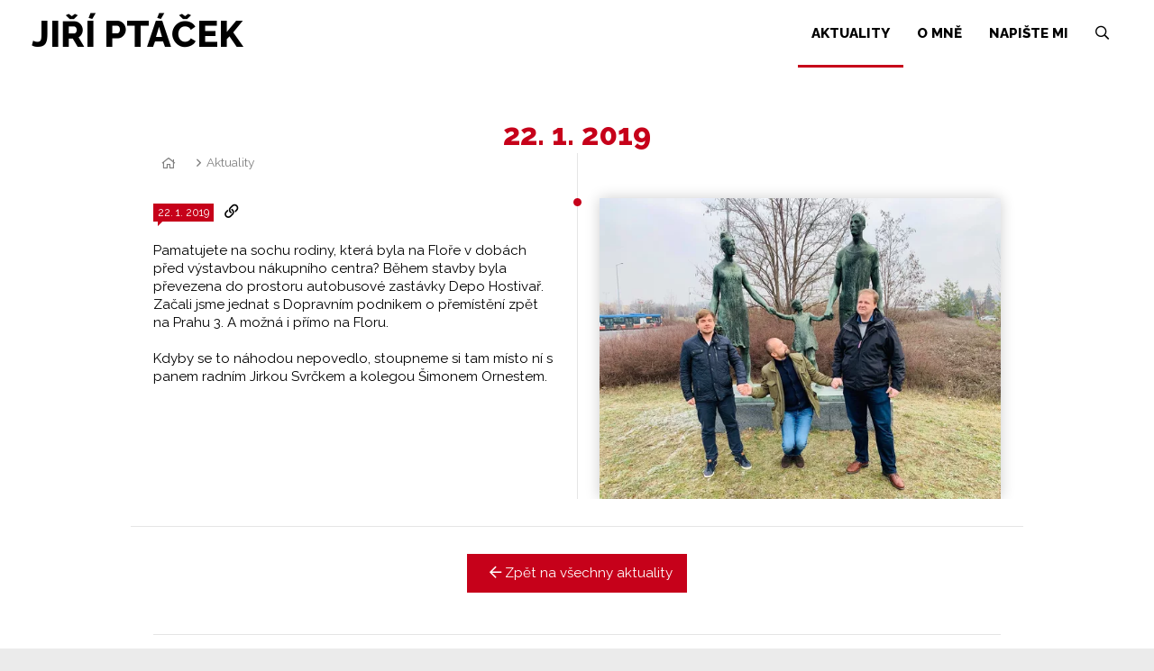

--- FILE ---
content_type: text/html; charset=UTF-8
request_url: https://jiriptacek.com/aktuality/bd74faa5790aaf3e05f6912f698b8804
body_size: 2579
content:
<!DOCTYPE html> <html> <head> <meta charset="utf-8"/> <link href="/css/6c429f099819ef61c5721dd6c0cf1719.css?2c2088db" rel="stylesheet" type="text/css"/> <title> - Jiří Ptáček</title> <meta name="Keywords" content="- Jiří Ptáček"> <meta name="Description" content="Pamatujete na sochu rodiny, která byla na Floře v dobách před výstavbou nákupního centra? Během stavby byla převezena do prostoru autobusové zastávky Depo Hostivař. Začali jsme jednat s Dopravním podnikem o přemístění zpět na Prahu 3. A možná i přímo na Floru. Kdyby se to náhodou nepovedlo, stoupneme si tam místo ní s panem radním&amp;nbsp;Jirkou&amp;nbsp;Svrčkem&amp;nbsp;a kolegou Šimonem Ornestem."> <meta property="og:image" content="https://jiriptacek.com/file/e0021a564f4077df7526d8df4e8ce0c3/358/socha.jpg"> <meta property="og:image:width" content="1707"> <meta property="og:image:height" content="1280"> <meta property="og:title" content=" - Jiří Ptáček"> <meta property="og:description" content="Pamatujete na sochu rodiny, která byla na Floře v dobách před výstavbou nákupního centra? Během stavby byla převezena do prostoru autobusové zastávky Depo Hostivař. Začali jsme jednat s Dopravním podnikem o přemístění zpět na Prahu 3. A možná i přímo na Floru. Kdyby se to náhodou nepovedlo, stoupneme si tam místo ní s panem radním&amp;nbsp;Jirkou&amp;nbsp;Svrčkem&amp;nbsp;a kolegou Šimonem Ornestem."> <meta property="og:site_name" content="Jiří Ptáček"> <meta property="og:url" content="https://jiriptacek.com/aktuality/bd74faa5790aaf3e05f6912f698b8804"> <meta name="apple-mobile-web-app-title" content="Jiriptacek.com"> <meta name="author" content="NETservis s.r.o."/> <meta name="MobileOptimized" content="width"/> <meta name="HandheldFriendly" content="true"/> <meta name="viewport" content="width=device-width, initial-scale=1.0, user-scalable=yes"/> <script src="/scripts/jquery-3.2.1.min.js" type="text/javascript"></script> <link rel="canonical" href="//jiriptacek.com/aktuality/bd74faa5790aaf3e05f6912f698b8804" /> <link rel="icon" type="image/png" href="//jiriptacek.com/file/0a7763cb27bd5d8df8584bf5a8051a61/29/favicon/favicon.png"> <link rel="apple-touch-icon" type="image/png" href="//jiriptacek.com/file/0a7763cb27bd5d8df8584bf5a8051a61/29/favicon/favicon.png" /> <link rel="shortcut icon" type="image/png" href="//jiriptacek.com/file/0a7763cb27bd5d8df8584bf5a8051a61/29/favicon/favicon.png" /> <meta name="robots" content="index,follow"> <meta property="og:image" content="https://jiriptacek-com.dempsey.netservis.cz/img/jp-fb-share.png"> <meta property="og:image:width" content="1042" /> <meta property="og:image:height" content="524" /> <meta property="og:description" content="Jiří Ptáček" /> </head> <body class="cs pageID2"> <div id="page" > <header role="banner"> <div class="section"> <div class="header"> <div class="logo"> <a href="/" title="Úvodní stránka"><span>Jiří Ptáček</span></a> </div> <nav class="topNav" role="navigation"> <ul> <li id="li2"> <a class="aktivni" href="/aktuality"><span>Aktuality <!-- by Texy2! --> </span></a> </li> <li id="li1"> <a href="/o-mne"><span>O mně </span></a> </li> <li id="li3"> <a href="/napiste-mi"><span>Napište mi </span></a> </li> </ul> <ul> <li id="li2"> <a href="" id="searchButton"> <span class="searchButton"><i class="fa fa-search"></i></span></a> </li> </ul> </nav> <span class="menuBtn" title="Navigace" onclick="$('#page').toggleClass('menuOn'); return false;"><span><em></em></span></span> <nav class="respNav" role="navigation"> <div class="respNav-in"> <ul> <li id="liresp2"> <a class="aktivni" href="/aktuality"><span>Aktuality </span></a> </li> <li id="liresp1"> <a href="/o-mne"><span>O mně </span></a> </li> <li id="liresp3"> <a href="/napiste-mi"><span>Napište mi </span></a> </li> </ul> </div> </nav> <span id="dark" onclick="$('#page').toggleClass('menuOn'); return false;"></span> </div> <div class="search"> <div class="searchBox"> <div class="searchBoxIn"> <div class="section"> <form action="/vyhledavani" id="search" method="get"> <fieldset> <input type="hidden" name="do-search" value="hledat" /> <input name="q" id="searchField" class="searchinput" placeholder="hledaný text..." type="search" size="25" /> <button type="submit"> <i class="fa fa-search"></i> </button> <span class="searchClose" id="searchClose"><i class="fa fa-times"></i></span> </fieldset> </form> </div> </div> </div> </div> </div> </header> <main role="main"> <!-- OBSAH --> <section> <div class="section"> <div class="columns"> <div class="content" id="content"> <br> <br> <div class="timeline"> <h2> 22. 1. 2019</h2> <div class="timelineBox"> <div class="breadCrumbs"><a href="/" title="Hlavní stránka"><i class="fa fa-home"></i></a> <i class="fa fa-angle-right"></i> <a href="/aktuality">Aktuality</a> </div> <article> <div class="tImg"> <div class="tImgIn"> <a href="//jiriptacek.com/file/e0021a564f4077df7526d8df4e8ce0c3/358/socha.jpg" id="perexfancybox" rel="gallery97" data-fancybox="gallery" data-fancybox-group="gallery97"> <picture> <source srcset="//jiriptacek.com/file/e0021a564f4077df7526d8df4e8ce0c3/358/timeline:webp/socha.webp,//jiriptacek.com/file/e0021a564f4077df7526d8df4e8ce0c3/358/timeline-2x:webp/socha.webp 2x,//jiriptacek.com/file/e0021a564f4077df7526d8df4e8ce0c3/358/timeline-3x:webp/socha.webp 3x" type="image/webp" > <source srcset="//jiriptacek.com/file/e0021a564f4077df7526d8df4e8ce0c3/358/timeline/socha.jpg,//jiriptacek.com/file/e0021a564f4077df7526d8df4e8ce0c3/358/timeline-2x/socha.jpg 2x,//jiriptacek.com/file/e0021a564f4077df7526d8df4e8ce0c3/358/timeline-3x/socha.jpg 3x" type="image/jpeg" > <img width="470" height="350" src="//jiriptacek.com/file/e0021a564f4077df7526d8df4e8ce0c3/358/timeline/socha.jpg" alt="" title="" /> </picture> </a> <div class="clear"></div> </div> </div> <div class="tCont"> <h3> </h3> <div class="tText"> <div class="obsah-in"> <a href="/aktuality/bd74faa5790aaf3e05f6912f698b8804"> <time class="date" datetime="2019-01-22 16:53:00"> 22. 1. 2019 </time></a> <a href="/aktuality/bd74faa5790aaf3e05f6912f698b8804"><i class="fa fa-link"></i></a> <p> <p>Pamatujete na sochu rodiny, která byla na Floře v dobách před výstavbou nákupního centra? Během stavby byla převezena do prostoru autobusové zastávky Depo Hostivař. Začali jsme jednat s Dopravním podnikem o přemístění zpět na Prahu 3. A možná i přímo na Floru.<br /> <br /> Kdyby se to náhodou nepovedlo, stoupneme si tam místo ní s panem radním&nbsp;Jirkou&nbsp;Svrčkem&nbsp;a kolegou Šimonem Ornestem.</p> <div><span aria-live="polite" class="fbPhotosPhotoCaption" data-ft="{&quot;tn&quot;:&quot;K&quot;}" style="outline: none; display: inline; width: auto; font-size: 14px; line-height: 18px; font-family: Helvetica, Arial, sans-serif; color: rgb(28, 30, 33);" tabindex="0"><span class="hasCaption" style="font-family: inherit;"></span></span></div> </p> </div> </div> </div> <div class="whitesep" style="width: 100%; padding: 15px 0; background:white;margin: 0 0 -15px 0;"> <hr> </div> </article> <center> <a class="btn" href="/aktuality"> <i class="fa fa-arrow-left"></i> Zpět na všechny aktuality </a> </center> </div> </div> </div> </div> </section> <!-- /OBSAH --> </main> <footer> <div class="section"> <div class="content"> <hr> <center style="font-size: 8pt; opacity: .6;"> © 2018, Jiří Ptáček </center> </div></div> </footer> </div> <script type="application/ld+json" nonce="9edda02f37022684e55d273ca57db6b8a697bfae"> { "@context": "http://schema.org", "@type": "Organization", "address": { "@type": "PostalAddress", "addressLocality": "", "postalCode": "", "streetAddress": "" }, "email": "", "name": "", "telephone": ""} </script> <!-- /#page --> <script src="//jiriptacek.com/minifyjs/5eb117df817fce974ca5aeaf2c1b5be6.js" type="text/javascript" charset="utf-8"></script> <script src="//jiriptacek.com/minifyjs/af153435e4d5d3b15f9cfaa2c73d389d.js?noplacemessage=Nemůžeme zobrazit nejbližší pobočku." type="text/javascript" charset="utf-8"></script> <link href="//fonts.googleapis.com/css?family=Raleway:400,400i,800,800i&subset=latin-ext" rel="stylesheet" type="text/css"/> <script type="text/javascript"> $(document).ready(function() { $(".js-example-basic-single").select2({ minimumResultsForSearch: 20 }); }); </script> </body> </html> 